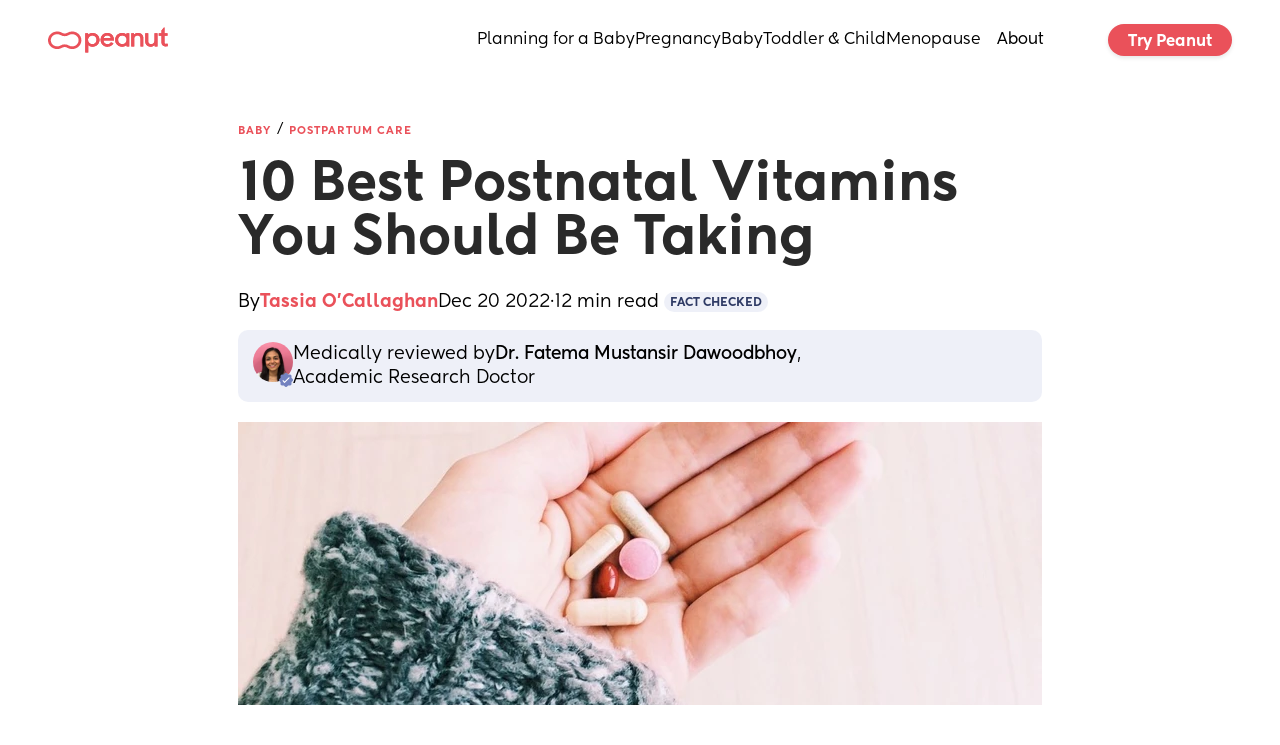

--- FILE ---
content_type: text/html; charset=utf-8
request_url: https://www.google.com/recaptcha/api2/aframe
body_size: 269
content:
<!DOCTYPE HTML><html><head><meta http-equiv="content-type" content="text/html; charset=UTF-8"></head><body><script nonce="qP26KGapsJFbHyIVYdI5ZQ">/** Anti-fraud and anti-abuse applications only. See google.com/recaptcha */ try{var clients={'sodar':'https://pagead2.googlesyndication.com/pagead/sodar?'};window.addEventListener("message",function(a){try{if(a.source===window.parent){var b=JSON.parse(a.data);var c=clients[b['id']];if(c){var d=document.createElement('img');d.src=c+b['params']+'&rc='+(localStorage.getItem("rc::a")?sessionStorage.getItem("rc::b"):"");window.document.body.appendChild(d);sessionStorage.setItem("rc::e",parseInt(sessionStorage.getItem("rc::e")||0)+1);localStorage.setItem("rc::h",'1769634237301');}}}catch(b){}});window.parent.postMessage("_grecaptcha_ready", "*");}catch(b){}</script></body></html>

--- FILE ---
content_type: application/javascript; charset=utf-8
request_url: https://www.peanut-app.io/assets/202ee494-ae76-40ba-9793-75c5a70bc23e-BcZ9KyIp.js
body_size: 360
content:
import{a as e}from"./53b48eb5-76d0-4f6e-8e5c-efb07e5df311-CEGqojnC.js";import{e as a,a as b,b as c,c as _}from"./wwElement-B9_stYtu.js";import{e as d,a as o,b as t,c as f,d as m,s as n}from"./wwSection-M3oXYI5o.js";import{e as w}from"./wwElement-CmY9y89I.js";import{e as p,a as s}from"./wwElement-UjN1RAz7.js";import{e as r}from"./wwElement-BAMIR6Dl.js";import{e as j}from"./wwElement-B9JgIgDa.js";import{e as l}from"./wwElement-BrONPayk.js";import{e as i}from"./wwElement-DfVD0ZWR.js";import{e as g}from"./wwElement-CnXmmcMz.js";e.component("wwobject-14723a21-0178-4d92-a7e9-d1dfeaec29a7",a);e.component("wwobject-1b1e2173-9b78-42cc-a8ee-a6167caea340",d);e.component("wwobject-3a7d6379-12d3-4387-98ff-b332bb492a63",o);e.component("wwobject-53401515-b694-4c79-a88d-abeecb1de562",b);e.component("wwobject-57831abf-83ad-49ad-ba97-3bd30b035710",w);e.component("wwobject-59dca300-db78-42e4-a7a6-0cbf22d3cc82",t);e.component("wwobject-651b899e-7ff0-4336-88e2-a161266a5a8f",p);e.component("wwobject-6d692ca2-6cdc-4805-aa0c-211102f335d0",c);e.component("wwobject-6dee3327-9afa-4b44-bade-bdb547cdb18b",s);e.component("wwobject-6f8796b1-8273-498d-95fc-7013b7c63214",_);e.component("wwobject-83d890fb-84f9-4386-b459-fb4be89a8e15",r);e.component("wwobject-9256b033-f4e8-4ab4-adce-dac3a940d7f5",j);e.component("wwobject-b783dc65-d528-4f74-8c14-e27c934c39b1",f);e.component("wwobject-cf63c911-3951-4ab7-ba8f-37e7fa30e09d",l);e.component("wwobject-d7904e9d-fc9a-4d80-9e32-728e097879ad",m);e.component("wwobject-deb10a01-5eef-4aa1-9017-1b51c2ad6fd0",i);e.component("wwobject-f4c24d06-bc88-4b62-add3-4d1f8b42221c",g);e.component("section-99586bd3-2b15-4d6b-a025-6a50d07ca845",n);


--- FILE ---
content_type: application/javascript; charset=utf-8
request_url: https://www.peanut-app.io/assets/wwElement-BAMIR6Dl.js
body_size: 116
content:
import{_ as a,f as o,o as c,w as i,b as l,n as _,m as d,g as f}from"./53b48eb5-76d0-4f6e-8e5c-efb07e5df311-CEGqojnC.js";const p={props:{content:{type:Object,required:!0}},setup(){const{hasLink:s,properties:n,tag:e}=wwLib.wwElement.useLink();return{hasLink:s,properties:n,tag:e}},computed:{style(){return{color:this.content.color,fontSize:`${this.content.fontSize}px`}},isEditing(){return!1}}};function m(s,n,e,t,u,r){return c(),o(f(t.tag),d(t.properties,{class:["ww-icon",{"-link":t.hasLink&&!r.isEditing}],style:r.style}),{default:i(()=>[l("div",{class:_([e.content.icon]),"aria-hidden":"true"},null,2)]),_:1},16,["style","class"])}const b=a(p,[["render",m],["__scopeId","data-v-fc4fe703"]]);export{b as e};


--- FILE ---
content_type: application/javascript; charset=utf-8
request_url: https://www.peanut-app.io/api-preload/blog/best-postnatal-vitamins.js?v=1
body_size: 12201
content:

      window.__WEWEB_BLOG_DATA__ = {"title":"10 Best Postnatal Vitamins You Should Be Taking | Peanut","status":"active","slug":"blog/best-postnatal-vitamins","path":"blog/best-postnatal-vitamins","locale":"en","heading":"10 Best Postnatal Vitamins You Should Be Taking","meta_description":"What are the best postpartum vitamins to benefit you and baby? Here are our top postnatal vitamins to help recovery, breastfeeding, baby blues, and more.","meta_title":"10 Best Postnatal Vitamins You Should Be Taking | Peanut","summary":"<p>Vital vits for vim and vigor! 💊</p>\n","i18n_pages":{"en":"blog/best-postnatal-vitamins"},"id":660,"language":"en","canonical_link":null,"body":"<p><em><strong>Editor’s note: This article also contains affiliate links, so we earn a small commission if you choose to buy ‒ at no extra cost to you. Happy shopping!</strong></em></p>\n<p>Why do you need postnatal vitamins? Well, when you’re pregnant, your baby is your body’s priority.</p>\n<p>You’re channeling all of the good stuff into their growth and development.</p>\n<p>And following birth (and beyond, if you’re <a href=\"https://www.peanut-app.io/blog/breasts-after-breastfeeding\">breastfeeding</a>), it’s not uncommon for your postnatal vitamin reserves to be a bit depleted.</p>\n<p>Ultimately, you may need some extra TLC to help your body adjust to life as a mama – which is why doctors recommend taking postpartum vitamins and supplements.</p>\n<p><strong>In this article:</strong> 📝<br />\n<code>toc:{n}</code></p>\n<p><code>spacer</code></p>\n<h2>Should you take vitamins after birth?</h2>\n<p>While taking postnatal vitamins can benefit many mamas and babies, they’re not <em>fundamental</em>.</p>\n<p>Ultimately, one of the best ways to get the vitamins, minerals, and nutrients you need to keep yourself and baby happy and healthy can come from your <a href=\"https://www.peanut-app.io/blog/postpartum-diet\">postpartum diet</a>.</p>\n<p>But if you’re struggling to keep to a diet (for whatever reason), your doctor’s told you that you might be susceptible to some vitamin deficiencies, or you want to keep your health topped up post-pregnancy, postnatal vitamins can really do the job.</p>\n<p><code>spacer</code></p>\n<h3>Are postnatal vitamins necessary?</h3>\n<p>No, postpartum supplements aren’t necessary, but if you’re worried about getting the right nutrients from your post-pregnancy diet, they can be a great way of making sure you and baby are getting everything you need.</p>\n<p><code>spacer</code></p>\n<h2>Are prenatal and postnatal vitamins the same?</h2>\n<p>What’s the difference between prenatal vs postnatal vitamins?</p>\n<p>They’re essentially the same, but pre- and postnatal vitamins are taken for different reasons.</p>\n<p><em>Pre</em>natal vitamins can be a great support for a mama-to-be when growing a baby.</p>\n<p>They’re focused on your baby’s developmental needs, and because your body prioritizes their development, you can be sure baby is getting everything they need.</p>\n<p>Many doctors even advise taking <a href=\"https://www.peanut-app.io/blog/best-prenatal-vitamins\">prenatal vitamins</a> at least three months <a href=\"https://www.peanut-app.io/blog/do-prenatal-vitamins-help-you-get-pregnant\">before TTC</a> to make sure your body’s ready for pregnancy.</p>\n<p>After meeting your little one, you need to rebuild your vitamin stores (especially if you’re <a href=\"https://www.peanut-app.io/blog/best-breastfeeding-diet\">breastfeeding</a>).</p>\n<p>This is where <em>post</em>natal vitamins come in.</p>\n<p>Most postnatal vitamins have the same or similar dosages as their prenatal counterparts.</p>\n<p><code>spacer</code></p>\n<h2>When should I start taking postnatal vitamins?</h2>\n<p>You can switch to postnatal vitamins as soon as you’ve had your baby.</p>\n<p>However, if you were taking a regular prenatal vitamin during pregnancy, and you’ve got some left, you can keep taking them before switching to a postnatal vitamin.</p>\n<p>That’s totally fine.</p>\n<p><code>spacer</code></p>\n<h3>How long should I take postnatal vitamins after giving birth?</h3>\n<p>It’s recommended that you take postnatal vitamins for as long as you’re <a href=\"https://www.peanut-app.io/blog/breastfeeding-positions\">breastfeeding</a>, however long that is ‒ it’s your choice, mama. [1]</p>\n<p>If you’re <a href=\"https://www.peanut-app.io/blog/essential-formula-feeding-guide\">not breastfeeding</a>, you should aim to take postnatal supplements for around <a href=\"https://www.peanut-app.io/blog/6-month-old-baby\">six months</a> postpartum to help replenish your vitamin stores.</p>\n<p><code>spacer</code></p>\n<h2>What vitamins should I take after giving birth?</h2>\n<p>Key vitamins like folate, calcium, and vitamin B6 are vital postnatal vitamins because they help promote a healthy body. [2]</p>\n<p>And, if you’re <a href=\"https://www.peanut-app.io/blog/breastfeeding-tips\">breastfeeding</a>, your doctor may recommend taking even higher levels of these postpartum vitamins to support your baby’s continued growth and development.</p>\n<p>So, which vitamins do you need to look out for with postpartum supplements?</p>\n<p>Ideally, you’ll see a long list of health-boosting postnatal vitamins and minerals on the packaging, but these are the main ones you need to know:</p>\n<ul>\n<li><strong>Iron:</strong> Some mamas can be iron-deficient or even anemic immediately after having their baby. Your OB should check your levels and advise if you need to up your iron intake, but it’s always worth asking, too, in case you need to add this to your postnatal vitamins. [3]<br />\n<code>spacer</code></li>\n<li><strong>Vitamin C:</strong> After giving birth, your body needs to do some serious healing. <a href=\"https://www.peanut-app.io/blog/can-you-take-vitamin-c-while-pregnant\">Vitamin C</a> can help support this, no matter if baby arrived <a href=\"https://www.peanut-app.io/blog/vaginal-birth\">vaginally</a> or via <a href=\"https://www.peanut-app.io/blog/c-section-recovery-tips\">c-section</a>.<br />\n<code>spacer</code></li>\n<li><strong>Vitamin D:</strong> Your skin naturally produces vitamin D when exposed to sunlight. But babies, with their delicate skin, aren’t ready for sunbathing just yet. So, if you’re breastfeeding, you must get enough vitamin D for both of you from postnatal supplements.<br />\n<code>spacer</code></li>\n<li><strong>Calcium:</strong> This vitamin helps strengthen <a href=\"https://www.peanut-app.io/blog/can-you-get-a-tooth-pulled-while-pregnant\">teeth</a> and bones. And it’s needed for the heart, muscles, and nerves to function properly and for blood to clot, too.<br />\n<code>spacer</code></li>\n<li><strong>DHA omega-3 fatty acids:</strong> This helps boost your baby’s brain development and can help lower your blood pressure. [4]<br />\n<code>spacer</code></li>\n<li><strong>Choline:</strong> Doctors believe this essential nutrient is important for the nervous system.<br />\n<code>spacer</code></li>\n<li><strong>B vitamins (including B6):</strong> These postnatal vitamins help create a stronger immune system and better circulation.</li>\n</ul>\n<p><code>spacer</code></p>\n<h2>What are the best postnatal vitamins?</h2>\n<p>There are lots of different types of postpartum vitamins, depending on why you want to take them, what your dietary requirements are, and what type of postnatal supplements you want to take.</p>\n<p>Postnatal vitamins usually come in tablets or capsules.</p>\n<p>Tablets tend to be a bit cheaper, while capsules are often easier for your body to absorb.</p>\n<p>It’s also worth noting that some postpartum vitamin capsules can contain pork or beef gelatin, so check the label if you’re vegan or want to avoid certain ingredients.</p>\n<p>Plant-based postnatal vitamin capsules are out there, but they can be a bit harder to find.</p>\n<p>Some health food stores may stock organic postnatal vitamins, so shop around.</p>\n<p>The cost per dose and packet can vary depending on the brand and amount of vitamins.</p>\n<p>In general, postnatal vitamins can range between $10 and $45.</p>\n<p>So, now we know all this, let’s break down the best postnatal vitamins, according to our mamas of Peanut.</p>\n<p><code>spacer</code></p>\n<h3>Best postnatal vitamins for breastfeeding</h3>\n<p>Most postnatal vitamins can help with breastfeeding, making sure that your body is getting all the nutrients you need to feed yourself and your baby.</p>\n<p>Here are our Peanut mamas’ favorite postnatal vitamins for breastfeeding:</p>\n<p><code>spacer</code></p>\n<p><img src=\"https://assets-production.teampeanut.com/stored-image/1200/1sczo-iqqzj0.jpg?ow=1200&amp;oh=675\" alt=\"New Chapter Perfect Postnatal Whole-Food Multivitamin\" /></p>\n<h4>1. New Chapter Perfect Postnatal Whole-Food Multivitamin</h4>\n<p>The New Chapter postnatal vitamins are specially designed to help boost your energy and mood as well as give a helping hand with lactation.</p>\n<p>These postpartum supplements are packed with vitamins and minerals, including vitamin C, vitamin D3, vitamin A, thiamin, riboflavin, iron, biotin, folates, and so much more.</p>\n<p><a href=\"https://amzn.to/3FMq6Ad\" class='Markdown-cta'>Buy it here</a></p>\n<p><code>spacer</code></p>\n<p><img src=\"https://assets-production.teampeanut.com/stored-image/1200/1sczr-4d7wa4.jpg?ow=1200&amp;oh=675\" alt=\"Nordic Naturals Postnatal Omega-3\" /></p>\n<h4>2. Nordic Naturals Postnatal Omega-3</h4>\n<p>After omega-3 postnatal supplements without a fishy aftertaste, even with capsules you swallow?</p>\n<p>Well, here are the Nordic Naturals Omega-3 postnatal vitamins, which are also capsules that you swallow, but they’re infused with lemon flavor, so no more fishy burps!</p>\n<p><a href=\"https://amzn.to/3Mqz5JW\" class='Markdown-cta'>Buy it here</a></p>\n<p><code>spacer</code></p>\n<p><img src=\"https://assets-production.teampeanut.com/stored-image/1200/1sczs-j2smns.jpg?ow=1200&amp;oh=675\" alt=\"Nature Made Postnatal Vitamin\" /></p>\n<h4>3. Nature Made Postnatal Vitamin</h4>\n<p>If you’re trying to avoid gluten, these are the postpartum vitamins for you!</p>\n<p>Plus, you only need to take one a day to get your recommended daily amount of vitamin A, vitamin C, vitamin D3, vitamin E, vitamin K, thiamin, riboflavin, folates, biotin, vitamin B12, and vitamin B6.</p>\n<p>Pretty impressive for 1 postnatal vitamin!</p>\n<p><a href=\"https://amzn.to/37OMNHf\" class='Markdown-cta'>Buy it here</a></p>\n<p><code>spacer</code></p>\n<p><img src=\"https://assets-production.teampeanut.com/stored-image/1200/1sczu-vx39hg.jpg?ow=1200&amp;oh=675\" alt=\"The Honest Company Postnatal Lactation Plus Multivitamin\" /></p>\n<h4>4. The Honest Company Postnatal Lactation Plus Multivitamin</h4>\n<p>Loved by natural moms and <a href=\"https://www.peanut-app.io/blog/what-is-a-crunchy-mom\">crunchy moms</a> around the world, The Honest Company has also released its own postpartum vitamins.</p>\n<p>If you’re after postnatal supplements with nutrients from vegetables, like fenugreek, fennel, milk thistle, and marshmallow, which can all be great for increasing your <a href=\"https://www.peanut-app.io/blog/foods-to-increase-milk-supply\">milk supply</a>, you might have just found your perfect postpartum supplement.</p>\n<p><a href=\"https://amzn.to/3whQEWK\" class='Markdown-cta'>Buy it here</a></p>\n<p><code>spacer</code></p>\n<h3>Best vitamins for postpartum hair loss</h3>\n<p>What about postpartum hair loss vitamins?</p>\n<p><a href=\"https://www.peanut-app.io/blog/postpartum-hair-loss\">Postpartum hair loss</a> is very much a real thing ‒ around 90% of women experience hair loss at some point in their lives, sometimes triggered postpartum ‒ it might be something you’re keen to minimize.</p>\n<p>So here’s our round-up of some postpartum hair loss vitamins that might help you keep your locks:</p>\n<p><code>spacer</code></p>\n<p><img src=\"https://assets-production.teampeanut.com/stored-image/1200/1sczx-k54t2h.jpg?ow=1200&amp;oh=675\" alt=\"ShapiroMD Motherhood Collection Hair Formula for Mothers\" /></p>\n<h4>5. ShapiroMD Motherhood Collection Hair Formula for Mothers</h4>\n<p>Ideal for pre-pregnancy, during pregnancy, and postpartum, these vitamins are packed full of nutrients that can encourage healthy hair growth ‒ vitamins that may be depleted during pregnancy.</p>\n<p>The key ingredients of these vitamins for postpartum hair loss are iodine, omega-3, and biotin ‒ and they’re suitable for vegans, too!</p>\n<p><a href=\"https://amzn.to/3whX1cL\" class='Markdown-cta'>Buy it here</a></p>\n<p><code>spacer</code></p>\n<p><img src=\"https://assets-production.teampeanut.com/stored-image/1200/1sczz-z8jbp.jpg?ow=1200&amp;oh=675\" alt=\"Rainbow Light Vibrance Postnatal Multivitamin\" /></p>\n<h4>6. Rainbow Light Vibrance Postnatal Multivitamin</h4>\n<p>The Rainbow Light postnatal vitamins boast nutrients that can help lactation, energy production (yes please), and help baby’s eye and brain development.</p>\n<p>Just two capsules a day and you’ll get loads of postpartum vitamins!</p>\n<p><a href=\"https://amzn.to/3MmfAlt\" class='Markdown-cta'>Buy it here</a></p>\n<p><code>spacer</code></p>\n<h3>Best postnatal gummy vitamins</h3>\n<p>Not a fan of swallowing capsules?</p>\n<p>As it turns out, there’s a clear winner when it comes to our Peanut mamas’ favorite postnatal gummy vitamins:</p>\n<p><code>spacer</code></p>\n<p><img src=\"https://assets-production.teampeanut.com/stored-image/1200/1sd03-kzl2l7.jpg?ow=1200&amp;oh=675\" alt=\"Mommy’s Bliss Postnatal Support Gummies\" /></p>\n<h4>7. Mommy’s Bliss Postnatal Support Gummies</h4>\n<p>While these postnatal gummy vitamins aren’t designed to help with lactation, they’re great at fighting fatigue ‒ something you’ll be pretty familiar with if you’re a new mom.</p>\n<p>Our Peanut mamas <em>love</em> the lemony taste, too!</p>\n<p><a href=\"https://amzn.to/37Rrfdc\" class='Markdown-cta'>Buy it here</a></p>\n<p><code>spacer</code></p>\n<h3>Best vegan postnatal vitamins</h3>\n<p>If you’re of the vegan persuasion, you’ll be used to reading ingredient labels for sneaky animal products.</p>\n<p>We’ve done the work for you ‒ here are our Peanut mamas’ favorite vegan postnatal vitamins:</p>\n<p><code>spacer</code></p>\n<p><img src=\"https://assets-production.teampeanut.com/stored-image/1200/272nx-st6731.jpg?ow=1200&amp;oh=700\" alt=\"best-postnatal-vitamins\" /></p>\n<h4>8. Mixhers Herbaby Pre and Postnatal Drink Mix</h4>\n<p>With 100% natural plant-based ingredients and two <em>delicious</em> fruity flavors, Herbaby by MixHers is proof you don’t have to sacrifice nutrients (or taste) when you go vegan.</p>\n<p>Peanut mamas love its easy-to-drink delivery while we’re raving about its 90% absorption rate.</p>\n<p>Just mix with 8-12oz of water and you’re good to go!</p>\n<p><a href=\"https://amzn.to/3Mj4Owh\" class='Markdown-cta'>Buy it here</a></p>\n<p><code>spacer</code></p>\n<p><img src=\"https://assets-production.teampeanut.com/stored-image/1200/1sd08-z7bff7.jpg?ow=1200&amp;oh=675\" alt=\"Milkies Nursing Postnatal Vitamin\" /></p>\n<h4>9. Milkies Nursing Postnatal Vitamin</h4>\n<p>If you’re worried about lactation and your milk supply after pregnancy, these Milkies postnatal vitamins might just be the answer to your prayers.</p>\n<p>With vitamin D3, A, C, E, K, B6, B12, and a host of other minerals, you can be sure you’ll get the nutrients you need to breastfeed with confidence.</p>\n<p><a href=\"https://amzn.to/3Nc5WBS\" class='Markdown-cta'>Buy it here</a></p>\n<p><code>spacer</code></p>\n<p><img src=\"https://assets-production.teampeanut.com/stored-image/1200/1sd09-z8pl9n.jpg?ow=1200&amp;oh=675\" alt=\"MaryRuth’s Prenatal &amp; Postnatal Multivitamin for Women\" /></p>\n<h4>10. MaryRuth’s Prenatal &amp; Postnatal Multivitamin for Women</h4>\n<p>Vegan, non-GMO, <em>and</em> gluten-free? Yes, please.</p>\n<p>The best bit? These aren’t just <em>post</em>natal vitamins, they’re also <em>pre</em>natal, so you can take them during and after pregnancy!</p>\n<p><a href=\"https://amzn.to/3FOCorw\" class='Markdown-cta'>Buy it here</a></p>\n<p><code>spacer</code></p>\n<h2>Postnatal vitamin FAQs</h2>\n<p>Still not sure about taking postnatal vitamins? Let us ease your mind by answering your burning questions.</p>\n<p><code>spacer</code></p>\n<h3>Can I take postnatal vitamins while breastfeeding?</h3>\n<p><em>Should</em> I take prenatal vitamins while breastfeeding?</p>\n<p>Well, you <em>can</em>, but as to whether you <em>should</em>, that’s totally up to you, mama.</p>\n<p><code>spacer</code></p>\n<h4>What vitamins should breastfeeding moms take?</h4>\n<p>Vitamins crucial for breastfeeding include calcium, <a href=\"https://www.peanut-app.io/blog/can-you-take-zinc-while-pregnant\">zinc</a>, <a href=\"https://www.peanut-app.io/blog/milk-of-magnesia-pregnancy\">magnesium</a>, vitamins A, B1, B2, B6, B12, D, docosahexaenoic acid (DHA), choline, and iodine.</p>\n<p>The best postnatal vitamins for breastfeeding should contain all these extra vitamins and nutrients.</p>\n<p>Meanwhile, besides taking postnatal supplements, you should also try and eat a balanced diet.</p>\n<p>Chips, candy, and your fave fast foods are fine now and again (we all need a little pick-me-up from time to time).</p>\n<p>But a regular, healthy diet is so important when your body is recovering and nourishing someone else at the same time.</p>\n<p>Make sure you’re eating plenty of fruits, vegetables, grains, and protein, while healthy fats from olive oil, nuts, and avocado also offer a great source of vitamins and nutrients.</p>\n<p>And remember, if you’re breastfeeding, you need about 400-500 extra calories a day.</p>\n<p><code>spacer</code></p>\n<h4>What about your milk supply?</h4>\n<p>You may find you need (or want) a little extra help with your milk supply.</p>\n<p>The good news is there are postnatal supplements designed to help increase milk production.</p>\n<p>These postpartum supplements usually contain fenugreek and fennel seed – herbs that have been used for centuries to improve breast milk supply. [5]</p>\n<p>Why not chat with other <a href=\"https://www.peanut-app.io/posts\">breastfeeding mamas on Peanut</a> to see what supplements or recipes they recommend?</p>\n<p><code>spacer</code></p>\n<h3>Are there supplements for postpartum depression?</h3>\n<p>Well, eating a balanced diet, staying hydrated, and exercising may help reduce the effects of <a href=\"https://www.peanut-app.io/blog/how-long-does-postpartum-depression-last\">postpartum depression</a>, and some postnatal supplements may help if you’re not getting those nutrients from your diet.</p>\n<p>But if you do have postpartum depression, speaking with your doctor about it is a must.</p>\n<p>The most effective treatments for postpartum depression are often either prescribed antidepressant medication or therapy, which you can discuss with your doctor.</p>\n<p><code>spacer</code></p>\n<h3>Do postpartum vitamins help with hair loss?</h3>\n<p>Yes, some postpartum vitamins are specifically made to help with hair loss.</p>\n<p>Generally, postnatal vitamins with vitamin B and biotin can help minimize hair loss.</p>\n<p><code>spacer</code></p>\n<p>If you’re not convinced postpartum supplements are for you, that’s totally fine, and if you want to speak with other mamas who have tried postnatal vitamins, you’re welcome to join us on Peanut.</p>\n<p>We’re having the conversation.</p>\n<p><code>spacer</code></p>\n<p>💡 <strong>More from The 411:</strong><br />\n<a href=\"https://www.peanut-app.io/blog/advocating-for-yourself-during-pregnancy\">5 Ways to Advocate for Yourself During Pregnancy and Postpartum</a><br />\n<a href=\"https://www.peanut-app.io/blog/postpartum-sex-tips\">11 Postpartum Sex Tips From Real Moms</a><br />\n<a href=\"https://www.peanut-app.io/blog/postpartum-bleeding\">Postpartum Bleeding: What’s Normal and What’s Not</a><br />\n<a href=\"https://www.peanut-app.io/blog/postpartum-preeclampsia\">Postpartum Preeclampsia: Symptoms, Treatment, and More</a><br />\n<a href=\"https://www.peanut-app.io/blog/25-postpartum-essentials\">25 Postpartum Essentials to Know About</a><br />\n<a href=\"https://www.peanut-app.io/blog/postpartum-recovery-guide\">A Guide to the Postpartum Recovery Process</a><br />\n<a href=\"https://www.peanut-app.io/blog/postpartum-swelling\">Your Guide to Postpartum Swelling</a><br />\n<a href=\"https://www.peanut-app.io/blog/postpartum-diet\">10 Ideas for a Nutritious Postpartum Diet</a></p>\n","markdown":"***Editor’s note: This article also contains affiliate links, so we earn a small commission if you choose to buy ‒ at no extra cost to you. Happy shopping!***\n\nWhy do you need postnatal vitamins? Well, when you’re pregnant, your baby is your body’s priority.\n\nYou’re channeling all of the good stuff into their growth and development.\n\nAnd following birth (and beyond, if you’re [breastfeeding](https://www.peanut-app.io/blog/breasts-after-breastfeeding)), it’s not uncommon for your postnatal vitamin reserves to be a bit depleted.\n\nUltimately, you may need some extra TLC to help your body adjust to life as a mama – which is why doctors recommend taking postpartum vitamins and supplements.\n\n**In this article:** 📝\n`toc:{n}`\n\n`spacer`\n\n## Should you take vitamins after birth?\nWhile taking postnatal vitamins can benefit many mamas and babies, they’re not *fundamental*.\n\nUltimately, one of the best ways to get the vitamins, minerals, and nutrients you need to keep yourself and baby happy and healthy can come from your [postpartum diet](https://www.peanut-app.io/blog/postpartum-diet).\n\nBut if you’re struggling to keep to a diet (for whatever reason), your doctor’s told you that you might be susceptible to some vitamin deficiencies, or you want to keep your health topped up post-pregnancy, postnatal vitamins can really do the job.\n\n`spacer`\n\n### Are postnatal vitamins necessary?\nNo, postpartum supplements aren’t necessary, but if you’re worried about getting the right nutrients from your post-pregnancy diet, they can be a great way of making sure you and baby are getting everything you need.\n\n`spacer`\n\n## Are prenatal and postnatal vitamins the same?\nWhat’s the difference between prenatal vs postnatal vitamins?\n\nThey’re essentially the same, but pre- and postnatal vitamins are taken for different reasons.\n\n*Pre*natal vitamins can be a great support for a mama-to-be when growing a baby.\n\nThey’re focused on your baby’s developmental needs, and because your body prioritizes their development, you can be sure baby is getting everything they need.\n\nMany doctors even advise taking [prenatal vitamins](https://www.peanut-app.io/blog/best-prenatal-vitamins) at least three months [before TTC](https://www.peanut-app.io/blog/do-prenatal-vitamins-help-you-get-pregnant) to make sure your body’s ready for pregnancy.\n\nAfter meeting your little one, you need to rebuild your vitamin stores (especially if you’re [breastfeeding](https://www.peanut-app.io/blog/best-breastfeeding-diet)).\n\nThis is where *post*natal vitamins come in.\n\nMost postnatal vitamins have the same or similar dosages as their prenatal counterparts.\n\n`spacer`\n\n## When should I start taking postnatal vitamins?\nYou can switch to postnatal vitamins as soon as you’ve had your baby.\n\nHowever, if you were taking a regular prenatal vitamin during pregnancy, and you’ve got some left, you can keep taking them before switching to a postnatal vitamin.\n\nThat’s totally fine.\n\n`spacer`\n\n### How long should I take postnatal vitamins after giving birth?\nIt’s recommended that you take postnatal vitamins for as long as you’re [breastfeeding](https://www.peanut-app.io/blog/breastfeeding-positions), however long that is ‒ it’s your choice, mama. [1]\n\nIf you’re [not breastfeeding](https://www.peanut-app.io/blog/essential-formula-feeding-guide), you should aim to take postnatal supplements for around [six months](https://www.peanut-app.io/blog/6-month-old-baby) postpartum to help replenish your vitamin stores.\n\n`spacer`\n\n## What vitamins should I take after giving birth?\nKey vitamins like folate, calcium, and vitamin B6 are vital postnatal vitamins because they help promote a healthy body. [2]\n \nAnd, if you’re [breastfeeding](https://www.peanut-app.io/blog/breastfeeding-tips), your doctor may recommend taking even higher levels of these postpartum vitamins to support your baby’s continued growth and development.\n \nSo, which vitamins do you need to look out for with postpartum supplements?\n \nIdeally, you’ll see a long list of health-boosting postnatal vitamins and minerals on the packaging, but these are the main ones you need to know:\n \n- **Iron:** Some mamas can be iron-deficient or even anemic immediately after having their baby. Your OB should check your levels and advise if you need to up your iron intake, but it’s always worth asking, too, in case you need to add this to your postnatal vitamins. [3]\n `spacer`\n- **Vitamin C:** After giving birth, your body needs to do some serious healing. [Vitamin C](https://www.peanut-app.io/blog/can-you-take-vitamin-c-while-pregnant) can help support this, no matter if baby arrived [vaginally](https://www.peanut-app.io/blog/vaginal-birth) or via [c-section](https://www.peanut-app.io/blog/c-section-recovery-tips).\n `spacer`\n- **Vitamin D:** Your skin naturally produces vitamin D when exposed to sunlight. But babies, with their delicate skin, aren’t ready for sunbathing just yet. So, if you’re breastfeeding, you must get enough vitamin D for both of you from postnatal supplements.\n `spacer`\n- **Calcium:** This vitamin helps strengthen [teeth](https://www.peanut-app.io/blog/can-you-get-a-tooth-pulled-while-pregnant) and bones. And it’s needed for the heart, muscles, and nerves to function properly and for blood to clot, too.\n `spacer`\n- **DHA omega-3 fatty acids:** This helps boost your baby’s brain development and can help lower your blood pressure. [4]\n `spacer`\n- **Choline:** Doctors believe this essential nutrient is important for the nervous system.\n `spacer`\n- **B vitamins (including B6):** These postnatal vitamins help create a stronger immune system and better circulation.\n \n`spacer`\n\n## What are the best postnatal vitamins?\nThere are lots of different types of postpartum vitamins, depending on why you want to take them, what your dietary requirements are, and what type of postnatal supplements you want to take.\n \nPostnatal vitamins usually come in tablets or capsules.\n \nTablets tend to be a bit cheaper, while capsules are often easier for your body to absorb.\n \nIt’s also worth noting that some postpartum vitamin capsules can contain pork or beef gelatin, so check the label if you’re vegan or want to avoid certain ingredients.\n \nPlant-based postnatal vitamin capsules are out there, but they can be a bit harder to find.\n \nSome health food stores may stock organic postnatal vitamins, so shop around.\n \nThe cost per dose and packet can vary depending on the brand and amount of vitamins.\n \nIn general, postnatal vitamins can range between $10 and $45.\n \nSo, now we know all this, let’s break down the best postnatal vitamins, according to our mamas of Peanut.\n\n`spacer`\n \n### Best postnatal vitamins for breastfeeding\nMost postnatal vitamins can help with breastfeeding, making sure that your body is getting all the nutrients you need to feed yourself and your baby.\n\nHere are our Peanut mamas’ favorite postnatal vitamins for breastfeeding:\n\n`spacer`\n\n![New Chapter Perfect Postnatal Whole-Food Multivitamin](https://assets-production.teampeanut.com/stored-image/1200/1sczo-iqqzj0.jpg?ow=1200&oh=675)\n\n#### 1. New Chapter Perfect Postnatal Whole-Food Multivitamin\nThe New Chapter postnatal vitamins are specially designed to help boost your energy and mood as well as give a helping hand with lactation.\n\nThese postpartum supplements are packed with vitamins and minerals, including vitamin C, vitamin D3, vitamin A, thiamin, riboflavin, iron, biotin, folates, and so much more.\n\n`class:cta`[Buy it here](https://amzn.to/3FMq6Ad)\n\n`spacer`\n\n![Nordic Naturals Postnatal Omega-3](https://assets-production.teampeanut.com/stored-image/1200/1sczr-4d7wa4.jpg?ow=1200&oh=675)\n\n#### 2. Nordic Naturals Postnatal Omega-3\nAfter omega-3 postnatal supplements without a fishy aftertaste, even with capsules you swallow?\n\nWell, here are the Nordic Naturals Omega-3 postnatal vitamins, which are also capsules that you swallow, but they’re infused with lemon flavor, so no more fishy burps!\n\n`class:cta`[Buy it here](https://amzn.to/3Mqz5JW)\n\n`spacer`\n\n![Nature Made Postnatal Vitamin](https://assets-production.teampeanut.com/stored-image/1200/1sczs-j2smns.jpg?ow=1200&oh=675)\n\n#### 3. Nature Made Postnatal Vitamin\nIf you’re trying to avoid gluten, these are the postpartum vitamins for you!\n\nPlus, you only need to take one a day to get your recommended daily amount of vitamin A, vitamin C, vitamin D3, vitamin E, vitamin K, thiamin, riboflavin, folates, biotin, vitamin B12, and vitamin B6.\n\nPretty impressive for 1 postnatal vitamin!\n\n`class:cta`[Buy it here](https://amzn.to/37OMNHf)\n\n`spacer`\n\n![The Honest Company Postnatal Lactation Plus Multivitamin](https://assets-production.teampeanut.com/stored-image/1200/1sczu-vx39hg.jpg?ow=1200&oh=675)\n\n#### 4. The Honest Company Postnatal Lactation Plus Multivitamin\nLoved by natural moms and [crunchy moms](https://www.peanut-app.io/blog/what-is-a-crunchy-mom) around the world, The Honest Company has also released its own postpartum vitamins.\n\nIf you’re after postnatal supplements with nutrients from vegetables, like fenugreek, fennel, milk thistle, and marshmallow, which can all be great for increasing your [milk supply](https://www.peanut-app.io/blog/foods-to-increase-milk-supply), you might have just found your perfect postpartum supplement.\n\n`class:cta`[Buy it here](https://amzn.to/3whQEWK)\n\n`spacer`\n\n### Best vitamins for postpartum hair loss\nWhat about postpartum hair loss vitamins?\n\n[Postpartum hair loss](https://www.peanut-app.io/blog/postpartum-hair-loss) is very much a real thing ‒ around 90% of women experience hair loss at some point in their lives, sometimes triggered postpartum ‒ it might be something you’re keen to minimize.\n\nSo here’s our round-up of some postpartum hair loss vitamins that might help you keep your locks:\n\n`spacer`\n\n![ShapiroMD Motherhood Collection Hair Formula for Mothers](https://assets-production.teampeanut.com/stored-image/1200/1sczx-k54t2h.jpg?ow=1200&oh=675)\n\n#### 5. ShapiroMD Motherhood Collection Hair Formula for Mothers\nIdeal for pre-pregnancy, during pregnancy, and postpartum, these vitamins are packed full of nutrients that can encourage healthy hair growth ‒ vitamins that may be depleted during pregnancy.\n\nThe key ingredients of these vitamins for postpartum hair loss are iodine, omega-3, and biotin ‒ and they’re suitable for vegans, too!\n\n`class:cta`[Buy it here](https://amzn.to/3whX1cL)\n\n`spacer`\n\n![Rainbow Light Vibrance Postnatal Multivitamin](https://assets-production.teampeanut.com/stored-image/1200/1sczz-z8jbp.jpg?ow=1200&oh=675)\n\n#### 6. Rainbow Light Vibrance Postnatal Multivitamin\nThe Rainbow Light postnatal vitamins boast nutrients that can help lactation, energy production (yes please), and help baby’s eye and brain development.\n\nJust two capsules a day and you’ll get loads of postpartum vitamins!\n\n`class:cta`[Buy it here](https://amzn.to/3MmfAlt)\n\n`spacer`\n\n### Best postnatal gummy vitamins\nNot a fan of swallowing capsules?\n\nAs it turns out, there’s a clear winner when it comes to our Peanut mamas’ favorite postnatal gummy vitamins:\n\n`spacer`\n\n![Mommy’s Bliss Postnatal Support Gummies](https://assets-production.teampeanut.com/stored-image/1200/1sd03-kzl2l7.jpg?ow=1200&oh=675)\n\n#### 7. Mommy’s Bliss Postnatal Support Gummies\nWhile these postnatal gummy vitamins aren’t designed to help with lactation, they’re great at fighting fatigue ‒ something you’ll be pretty familiar with if you’re a new mom.\n\nOur Peanut mamas *love* the lemony taste, too!\n\n`class:cta`[Buy it here](https://amzn.to/37Rrfdc)\n\n`spacer`\n\n### Best vegan postnatal vitamins\nIf you’re of the vegan persuasion, you’ll be used to reading ingredient labels for sneaky animal products.\n\nWe’ve done the work for you ‒ here are our Peanut mamas’ favorite vegan postnatal vitamins:\n\n`spacer`\n\n![best-postnatal-vitamins](https://assets-production.teampeanut.com/stored-image/1200/272nx-st6731.jpg?ow=1200&oh=700)\n\n#### 8. Mixhers Herbaby Pre and Postnatal Drink Mix\nWith 100% natural plant-based ingredients and two *delicious* fruity flavors, Herbaby by MixHers is proof you don’t have to sacrifice nutrients (or taste) when you go vegan.\n\nPeanut mamas love its easy-to-drink delivery while we're raving about its 90% absorption rate.  \n\nJust mix with 8-12oz of water and you’re good to go!\n\n`class:cta`[Buy it here](https://amzn.to/3Mj4Owh)\n\n`spacer`\n\n![Milkies Nursing Postnatal Vitamin](https://assets-production.teampeanut.com/stored-image/1200/1sd08-z7bff7.jpg?ow=1200&oh=675)\n\n#### 9. Milkies Nursing Postnatal Vitamin\nIf you’re worried about lactation and your milk supply after pregnancy, these Milkies postnatal vitamins might just be the answer to your prayers.\n\nWith vitamin D3, A, C, E, K, B6, B12, and a host of other minerals, you can be sure you’ll get the nutrients you need to breastfeed with confidence.\n\n`class:cta`[Buy it here](https://amzn.to/3Nc5WBS)\n\n`spacer`\n\n![MaryRuth’s Prenatal & Postnatal Multivitamin for Women](https://assets-production.teampeanut.com/stored-image/1200/1sd09-z8pl9n.jpg?ow=1200&oh=675)\n\n#### 10. MaryRuth’s Prenatal & Postnatal Multivitamin for Women\nVegan, non-GMO, *and* gluten-free? Yes, please.\n\nThe best bit? These aren’t just *post*natal vitamins, they’re also *pre*natal, so you can take them during and after pregnancy!\n\n`class:cta`[Buy it here](https://amzn.to/3FOCorw)\n\n`spacer`\n\n## Postnatal vitamin FAQs\nStill not sure about taking postnatal vitamins? Let us ease your mind by answering your burning questions.\n\n`spacer`\n\n### Can I take postnatal vitamins while breastfeeding?\n*Should* I take prenatal vitamins while breastfeeding?\n\nWell, you *can*, but as to whether you *should*, that’s totally up to you, mama.\n\n`spacer`\n\n#### What vitamins should breastfeeding moms take?\nVitamins crucial for breastfeeding include calcium, [zinc](https://www.peanut-app.io/blog/can-you-take-zinc-while-pregnant), [magnesium](https://www.peanut-app.io/blog/milk-of-magnesia-pregnancy), vitamins A, B1, B2, B6, B12, D, docosahexaenoic acid (DHA), choline, and iodine.\n\nThe best postnatal vitamins for breastfeeding should contain all these extra vitamins and nutrients.\n\nMeanwhile, besides taking postnatal supplements, you should also try and eat a balanced diet.\n\nChips, candy, and your fave fast foods are fine now and again (we all need a little pick-me-up from time to time).\n\nBut a regular, healthy diet is so important when your body is recovering and nourishing someone else at the same time.\n\nMake sure you’re eating plenty of fruits, vegetables, grains, and protein, while healthy fats from olive oil, nuts, and avocado also offer a great source of vitamins and nutrients.\n\nAnd remember, if you’re breastfeeding, you need about 400-500 extra calories a day.\n\n`spacer`\n\n#### What about your milk supply?\nYou may find you need (or want) a little extra help with your milk supply.\n\nThe good news is there are postnatal supplements designed to help increase milk production.\n\nThese postpartum supplements usually contain fenugreek and fennel seed – herbs that have been used for centuries to improve breast milk supply. [5]\n\nWhy not chat with other [breastfeeding mamas on Peanut](https://www.peanut-app.io/posts) to see what supplements or recipes they recommend?\n\n`spacer`\n\n### Are there supplements for postpartum depression?\nWell, eating a balanced diet, staying hydrated, and exercising may help reduce the effects of [postpartum depression](https://www.peanut-app.io/blog/how-long-does-postpartum-depression-last), and some postnatal supplements may help if you’re not getting those nutrients from your diet.\n\nBut if you do have postpartum depression, speaking with your doctor about it is a must.\n\nThe most effective treatments for postpartum depression are often either prescribed antidepressant medication or therapy, which you can discuss with your doctor.\n\n`spacer`\n\n### Do postpartum vitamins help with hair loss?\nYes, some postpartum vitamins are specifically made to help with hair loss.\n\nGenerally, postnatal vitamins with vitamin B and biotin can help minimize hair loss.\n\n`spacer`\n\nIf you’re not convinced postpartum supplements are for you, that’s totally fine, and if you want to speak with other mamas who have tried postnatal vitamins, you’re welcome to join us on Peanut.\n\nWe’re having the conversation.\n\n`spacer`\n\n💡 **More from The 411:**\n[5 Ways to Advocate for Yourself During Pregnancy and Postpartum](https://www.peanut-app.io/blog/advocating-for-yourself-during-pregnancy)\n[11 Postpartum Sex Tips From Real Moms](https://www.peanut-app.io/blog/postpartum-sex-tips)\n[Postpartum Bleeding: What’s Normal and What’s Not](https://www.peanut-app.io/blog/postpartum-bleeding)\n[Postpartum Preeclampsia: Symptoms, Treatment, and More](https://www.peanut-app.io/blog/postpartum-preeclampsia)\n[25 Postpartum Essentials to Know About](https://www.peanut-app.io/blog/25-postpartum-essentials)\n[A Guide to the Postpartum Recovery Process](https://www.peanut-app.io/blog/postpartum-recovery-guide)\n[Your Guide to Postpartum Swelling](https://www.peanut-app.io/blog/postpartum-swelling)\n[10 Ideas for a Nutritious Postpartum Diet](https://www.peanut-app.io/blog/postpartum-diet)","flags":["medical"],"published_at":"2022-12-20T13:00:00Z","tag":{"id":3,"name":"Motherhood","title":"Motherhood - Tips & Advice from Peanut","meta_description":"Everything you need to know about motherhood. Expert articles, development guides, parenting tips, and so much more.","created_at":"2021-02-16T07:30:18.999Z","updated_at":"2021-02-18T15:47:11.440Z"},"hero_image_url":"https://peanutweb-production.b-cdn.net/stored-image/{width}/146k8-lc3xsx.jpg?ow=1200&oh=675","cover_image_url":"https://peanutweb-production.b-cdn.net/stored-image/{width}/2d1mx-3xxqpu.jpg?ow=1200&oh=452","est_read_time":12,"updated_at":"2024-05-10T11:07:31Z","references":["1) The American College of Obstetricians & Gynecologists, Breastfeeding Your Baby, July 2023","2) Institute of Medicine (US) Committee on Nutritional Status During Pregnancy and Lactation. Nutrition Services in Perinatal Care: Second Edition. Washington (DC): National Academies Press (US); 1992. 2, Nutritional Concerns of Women in the Preconceptional, Prenatal, and Postpartum Periods. Available from: https://www.ncbi.nlm.nih.gov/books/NBK235913/","3) Healthline, What Is Iron-Deficiency Anemia?, February 2023","4) Healthline, Raising a Smart Baby: How to Build Your Child’s Brain Power, August 2020","5) Penn Medicine, Lancaster General Health, Vitamins Postpartum: 5 Things to Think About"],"fact_checked":true,"author":{"name":"Peanut","avatar_url":"https://peanutweb-production.b-cdn.net/stored-image/{width}/146k6-vu3hbo.jpg?ow=1781&oh=1780"},"written_by":{"title":"Tassia O'Callaghan","status":"active","slug":"author/tassia-ocallaghan","path":"/author/tassia-ocallaghan","locale":"en","heading":"Tassia O'Callaghan","meta_description":"A lifelong writer, Tassia has been part of Team Peanut since 2021, writing and publishing articles for the Peanut blog.","meta_title":"Tassia O'Callaghan - Content Writer | Peanut Author","summary":"A lifelong writer, Tassia has been part of Team Peanut since 2021, writing and publishing articles for the Peanut blog.","i18n_pages":{"en":"author/tassia-ocallaghan"},"id":2914,"language":"en","canonical_link":null,"body":"<p>A lifelong writer, Tassia (she/her) has been part of Team Peanut since 2021, writing and publishing articles for the Peanut Blog (among other things!).</p>\n<p>Writer by day and a reader by night, in her spare time, you’ll often find Tassia exploring markets or geeking out over the latest Marvel film.</p>\n<p>Tassia is also an advocate for sustainability, supporting small businesses, and equity across all genders, races, ages, sexualities, parenting journeys, and backgrounds.</p>\n<p>She’s passionate about connecting with readers and creating a space where everyone can feel seen, heard, and valued.</p>\n<p>Got questions about the Peanut Blog? Tassia’s always up for a chat, so say ‘hey’ and drop her an email at <a href=\"mailto:blog@teampeanut.com\">blog@teampeanut.com</a>.</p>\n<p><code>spacer</code></p>\n<h2>Fun facts about Tassia</h2>\n<ul>\n<li>Tassia’s been writing for as long as she can remember (if you count terrible emo poems from angsty teen years)</li>\n<li>Tassia collects crystals and tarot decks ‒ over 200 crystals and 40 tarot decks, and counting!</li>\n<li>She also collects copies of William Shakespeare’s <em>Hamlet</em>, after writing her dissertation on the tragic play (and obsession over David Tennant’s performance with the RSC!).</li>\n<li>Tassia has a rare medical condition called triphalangeal thumbs, and is sharing her journey to a diagnosis on <a href=\"https://www.tiktok.com/@tassia.oc\">TikTok</a> and <a href=\"https://www.instagram.com/tassia.oc/\">Instagram</a>.</li>\n<li>She’s attended and worked at dozens of comic cons over the years.</li>\n<li>She has a black and white cat called Buffy (the Mouse Slayer).</li>\n</ul>\n<p><code>spacer</code></p>\n<h2>Education</h2>\n<ul>\n<li>BA (Hons) in Drama Studies from Bath Spa University</li>\n<li>Professional Marketing Level 4 Certificate from The Chartered Institute of Marketing (CIM)</li>\n<li>Copywriting for Web &amp; Email from The Institute of Direct and Digital Marketing (IDM)</li>\n</ul>\n<p><code>spacer</code></p>\n<h2>Work experience</h2>\n<p>Tassia’s written for a range of brands, including <a href=\"http://www.gogroups.co.uk/\">GoGroups</a>, <a href=\"https://home.chemicalwatch.com/\">Chemical Watch</a>, <a href=\"https://red.equipment/\">Red Paddle</a>, <a href=\"https://butcombe.com/\">Butcombe Brewing Co</a>, <a href=\"https://socialightmagazine.co.uk/author/tassiaagatowski/\">SOCIALight Magazine</a>, <a href=\"https://www.starsandsigns.co.uk/\">Stars &amp; Signs</a>, and her marketing blog for small businesses, <a href=\"https://www.nightskycreative.org/\">Night Sky Creative</a>, but she’s much more at home writing for <a href=\"https://www.peanut-app.io/blog\">Peanut</a>.</p>\n<p><code>spacer</code></p>\n<h3>Career highlights</h3>\n<p>Tassia published her first book, <a href=\"https://amzn.to/3hRx5Qn\">A-Z of Marketing for Small Businesses</a>, in 2020.</p>\n","markdown":"A lifelong writer, Tassia (she/her) has been part of Team Peanut since 2021, writing and publishing articles for the Peanut Blog (among other things!).\n\nWriter by day and a reader by night, in her spare time, you'll often find Tassia exploring markets or geeking out over the latest Marvel film.\n\nTassia is also an advocate for sustainability, supporting small businesses, and equity across all genders, races, ages, sexualities, parenting journeys, and backgrounds.\n\nShe's passionate about connecting with readers and creating a space where everyone can feel seen, heard, and valued.\n\nGot questions about the Peanut Blog? Tassia’s always up for a chat, so say 'hey' and drop her an email at [blog@teampeanut.com](mailto:blog@teampeanut.com).\n\n`spacer`\n\n## Fun facts about Tassia\n- Tassia's been writing for as long as she can remember (if you count terrible emo poems from angsty teen years)\n- Tassia collects crystals and tarot decks ‒ over 200 crystals and 40 tarot decks, and counting!\n- She also collects copies of William Shakespeare’s *Hamlet*, after writing her dissertation on the tragic play (and obsession over David Tennant's performance with the RSC!).\n- Tassia has a rare medical condition called triphalangeal thumbs, and is sharing her journey to a diagnosis on [TikTok](https://www.tiktok.com/@tassia.oc) and [Instagram](https://www.instagram.com/tassia.oc/).\n- She’s attended and worked at dozens of comic cons over the years.\n- She has a black and white cat called Buffy (the Mouse Slayer).\n\n`spacer`\n\n## Education\n- BA (Hons) in Drama Studies from Bath Spa University\n- Professional Marketing Level 4 Certificate from The Chartered Institute of Marketing (CIM)\n- Copywriting for Web & Email from The Institute of Direct and Digital Marketing (IDM)\n\n`spacer`\n\n## Work experience\nTassia’s written for a range of brands, including [GoGroups](http://www.gogroups.co.uk/), [Chemical Watch](https://home.chemicalwatch.com/), [Red Paddle](https://red.equipment/), [Butcombe Brewing Co](https://butcombe.com/), [SOCIALight Magazine](https://socialightmagazine.co.uk/author/tassiaagatowski/), [Stars & Signs](https://www.starsandsigns.co.uk/), and her marketing blog for small businesses, [Night Sky Creative](https://www.nightskycreative.org/), but she’s much more at home writing for [Peanut](https://www.peanut-app.io/blog).\n\n`spacer`\n\n### Career highlights\nTassia published her first book, [A-Z of Marketing for Small Businesses](https://amzn.to/3hRx5Qn), in 2020.","flags":[],"job_title":"Content Writer at Peanut","photo_url":"https://peanutweb-production.b-cdn.net/stored-image/{width}/290cy-f9izx9.jpg?ow=200&oh=200","email":"tassia@teampeanut.com","linkedin_url":"https://www.linkedin.com/in/tassia-ocallaghan/","medical_expert":false,"name":"Tassia O'Callaghan","personal_url":"https://medium.com/@tassia.oc","phone_number":null,"workplace_url":"https://www.peanut-app.io/","peanut_group_url":null,"author_id":"2774d090-f471-4fc2-9c89-e0e294cc9ed5","medical_specialities":[]},"reviewed_by":{"title":"Dr. Fatema Mustansir Dawoodbhoy","status":"active","slug":"author/dr-fatema-mustansir-dawoodbhoy","path":"/author/dr-fatema-mustansir-dawoodbhoy","locale":"en","heading":"Dr. Fatema Mustansir Dawoodbhoy","meta_description":"Dr. Fatema is not only a full-time doctor but also a full-time women’s health enthusiast, writing and reviewing medical content online.","meta_title":"Dr. Fatema Mustansir Dawoodbhoy - O&G Academic Research Doctor ","summary":"Pregnancy, fertility, menopause, postpartum, women’s health, labor & birth","i18n_pages":{"en":"author/dr-fatema-mustansir-dawoodbhoy"},"id":3074,"language":"en","canonical_link":null,"body":"<p>Dr. Fatema is not only a full-time doctor but also a full-time women’s health enthusiast!</p>\n<p>She has been writing and reviewing content for 5 years now with a variety of groundbreaking fem-tech start-ups!</p>\n<p>Her passion for producing content stems from her love to empower and educate women about their bodies and health, narrowing the education gap surrounding the topic!</p>\n<p>Growing up in a country where women’s health was shrouded in shame and stigma, Fatema found her voice at home teaching her sisters and mothers the importance of prioritizing their female health!</p>\n<p>She now champions women’s health on a daily basis with a mission to inspire women to take their health into their own hands!</p>\n<p><code>spacer</code></p>\n<h2>Fun Facts</h2>\n<ul>\n<li>Fatema has lived in three countries and three continents, giving her a broad and unique perspective on women’s health from the lens of different cultures.<br />\n<code>spacer</code></li>\n<li>An enthusiast of karate, Fatema is currently a brown and black belt, working towards her black belt certification soon!<br />\n<code>spacer</code></li>\n<li>Fatema hs been suffering from painful, debilitating periods for over 12 years. She only sought medical help for it after learning more about dysmenorrhea (painful periods) during medical school and understanding how it is not normal.</li>\n</ul>\n<p><code>spacer</code></p>\n<h2>Education</h2>\n<ul>\n<li>Medical Degree from Imperial College Medical School<br />\n<code>spacer</code></li>\n<li>1st Class Honours in Medical Sciences with Management from Imperial College Business School</li>\n</ul>\n<p><code>spacer</code></p>\n<h2>Work Experience</h2>\n<ul>\n<li>Fatema’s introduction to the writing industry was an interesting chance encounter that blossomed into a beautiful passion!<br />\n<code>spacer</code></li>\n<li>She has worked in the female health content industry for amazing companies like Parla, Aura, Luna, and Amilis!<br />\n<code>spacer</code></li>\n<li>Her medical training is at Bart’s NHS Trust, where she has a training block in O&amp;G and an academic research project in women’s health endocrinology!</li>\n</ul>\n<p><code>spacer</code></p>\n<h2>Careers highlights</h2>\n<p>In 2022, Fatema won the prestigious Royal College of Obstetrics and Gynaecology Women Visiting Gynaecological Club award for her medical elective in Sri Lanka.</p>\n<p>During her time there, she volunteered with The Arka Initiative, a local NGO that fights period poverty in rural areas of the country.</p>\n<p>Working alongside the NGO, she offered educational courses and distributed free period products to local women.</p>\n<p>Along the way, she met inspiring women and learned more about Sri Lankan culture.</p>\n<p><code>spacer</code></p>\n","markdown":"Dr. Fatema is not only a full-time doctor but also a full-time women’s health enthusiast! \n\nShe has been writing and reviewing content for 5 years now with a variety of groundbreaking fem-tech start-ups! \n\nHer passion for producing content stems from her love to empower and educate women about their bodies and health, narrowing the education gap surrounding the topic! \n\nGrowing up in a country where women’s health was shrouded in shame and stigma, Fatema found her voice at home teaching her sisters and mothers the importance of prioritizing their female health! \n\nShe now champions women’s health on a daily basis with a mission to inspire women to take their health into their own hands! \n\n`spacer`\n\n## Fun Facts\n- Fatema has lived in three countries and three continents, giving her a broad and unique perspective on women's health from the lens of different cultures.\n`spacer`\n- An enthusiast of karate, Fatema is currently a brown and black belt, working towards her black belt certification soon!\n`spacer`\n- Fatema hs been suffering from painful, debilitating periods for over 12 years. She only sought medical help for it after learning more about dysmenorrhea (painful periods) during medical school and understanding how it is not normal.\n\n`spacer`\n\n## Education\n- Medical Degree from Imperial College Medical School\n`spacer`\n- 1st Class Honours in Medical Sciences with Management from Imperial College Business School\n\n`spacer`\n\n## Work Experience\n- Fatema’s introduction to the writing industry was an interesting chance encounter that blossomed into a beautiful passion! \n`spacer`\n- She has worked in the female health content industry for amazing companies like Parla, Aura, Luna, and Amilis! \n`spacer`\n- Her medical training is at Bart’s NHS Trust, where she has a training block in O&G and an academic research project in women’s health endocrinology! \n\n`spacer`\n\n## Careers highlights\nIn 2022, Fatema won the prestigious Royal College of Obstetrics and Gynaecology Women Visiting Gynaecological Club award for her medical elective in Sri Lanka.\n\nDuring her time there, she volunteered with The Arka Initiative, a local NGO that fights period poverty in rural areas of the country.\n\nWorking alongside the NGO, she offered educational courses and distributed free period products to local women. \n\nAlong the way, she met inspiring women and learned more about Sri Lankan culture.\n\n`spacer`","flags":[],"job_title":"Academic Research Doctor","photo_url":"https://peanutweb-production.b-cdn.net/stored-image/{width}/2efsc-yj3hdp.jpg?ow=500&oh=500","email":null,"linkedin_url":"https://www.linkedin.com/in/dr-fatema-d-13825b183/","medical_expert":true,"name":"Dr. Fatema Mustansir Dawoodbhoy","personal_url":null,"phone_number":null,"workplace_url":null,"peanut_group_url":null,"author_id":"f17e6c4a-462d-43e8-8c2d-761acabe69cf","medical_specialities":["Embryology","Fertility","Fertility treatments","Labor & Birth","Menopause","Mental health","Postpartum","Pregnancy","Women's health and wellness"]},"topic":{"id":59,"name":"Baby","slug":"baby"},"subtopic":{"id":66,"name":"Postpartum Care","slug":"baby/postpartum-care"}};
      (function preloadHeroImage() {
        try {
          var href = "https://peanutweb-production.b-cdn.net/stored-image/804/146k8-lc3xsx.webp?ow=1200&oh=675";
          if (!href) return;
          var link = document.createElement('link');
          link.rel = 'preload';
          link.as = 'image';
          link.href = href;
          document.head.appendChild(link);
        } catch (e) {}
      })();
    